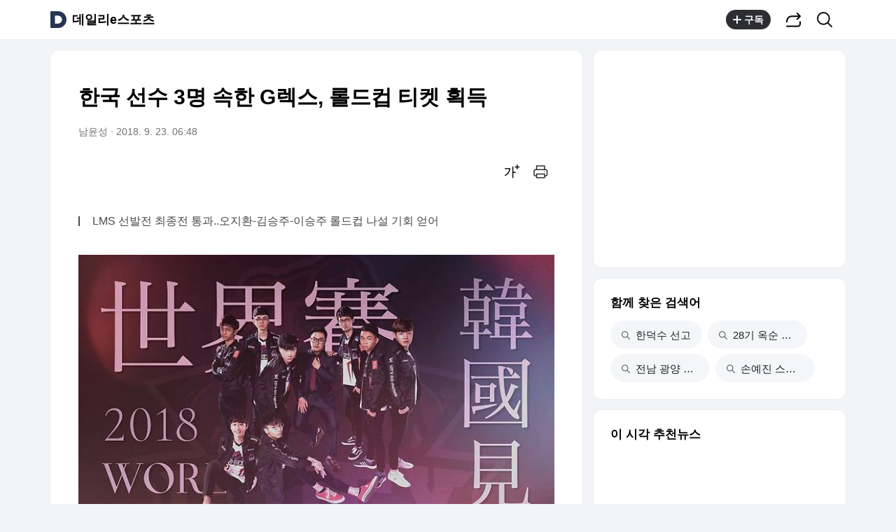

--- FILE ---
content_type: text/javascript
request_url: https://t1.daumcdn.net/tiara/js/v1/tiara-1.2.0.min.js
body_size: 6777
content:
/**
 * Copyright Kakao Corp.
 * Generated: 2025-06-25
 * Version: 1.2.0
 */

var TiaraTracker=function(){"use strict";var R=function(){return!!navigator.userAgentData},C=function(){return navigator.userAgentData.getHighEntropyValues(["mobile","model","platform","platformVersion","fullVersionList"]).then(function(t){return delete t.brands,t})},t=window;function e(t,e){return-1<t.indexOf(e)}void 0!==document.cookie&&(document.cookie=["__T_=1; ","domain=",location.hostname].join(""),document.cookie=["__T_SECURE=1; ","domain=",location.hostname,"; SameSite=None; Secure;"].join(""));var a="https://stat.tiara.kakao.com/track",n="https://stat.tiara.daum.net/track",i=t.navigator.userAgent.toString().toLowerCase(),r=e(t.location.hostname,".kakao.com"),o=e(t.location.hostname,".daum.net"),M=e(t.location.hostname,"melon.com"),H=e(t.location.hostname,"brunch.co.kr"),Q=e(t.location.hostname,"tistory.com"),q=e(t.location.hostname,"kakaofriends.com"),K=e(t.location.hostname,"kakaocorp.com"),B=e(t.location.hostname,"kakaopay.com"),X=e(t.location.hostname,"kakaohairshop.co.kr"),z=e(t.location.hostname,"kakaomobility.com"),W=e(t.location.hostname,"kidsnote.com"),Y=e(t.location.hostname,"kakaogames.com"),J=e(t.location.hostname,"kakaopaysec.com"),V=e(t.location.hostname,"onkakao.net"),F=e(t.location.hostname,"kakaopage.com"),G=e(t.location.hostname,"berriz.in"),Z=e(i,"samsungbrowser");var s,g={page:"default",title:t.document.title,screen:t.screen.width+"X"+t.screen.height,tz:[(s=(new Date).getTimezoneOffset())<0?"+":"",s/60*-1].join(""),cke:(t.navigator.cookieEnabled&&void 0!==document.cookie?-1!==document.cookie.indexOf("__T_=1")||-1!==document.cookie.indexOf("__T_SECURE=1"):t.navigator.cookieEnabled)?"Y":"N",trackUrl:(s=n,r?s=a:o?s=n:M?s="https://stat.tiara.melon.com/track":H?s="https://stat.tiara.brunch.co.kr/track":Q?s="https://stat.tiara.tistory.com/track":q?s="https://stat.tiara.kakaofriends.com/track":K?s="https://stat.tiara.kakaocorp.com/track":B?s="https://stat.tiara.kakaopay.com/track":X?s="https://stat.tiara.kakaohairshop.co.kr/track":z?s="https://stat.tiara.kakaomobility.com/track":W?s="https://stat.tiara.kidsnote.com/track":Y?s="https://stat.tiara.kakaogames.com/track":J?s="https://stat.tiara.kakaopaysec.com/track":V?s="https://stat.tiara.onkakao.net/track":F?s="https://stat.tiara.kakaopage.com/track":G&&(s="https://stat.tiara.berriz.in/track"),s),deployment:"production",sessionTimeout:"1800",version:"1.2.0",type:"WEB",uadata:void 0},$=(R()&&C().then(function(t){g.uadata=t}),e(i,"msie 7")||e(i,"msie 6"));function c(t){var e;$&&2030<t.length||((e=new Image(1,1)).onload=e.onerror=function(){e.onload=null,e.onerror=null},e.src=t)}function u(t,e){var a;return window.XMLHttpRequest&&"withCredentials"in(a=new window.XMLHttpRequest)?(a.open("POST",t,!0),a.withCredentials=!0,a.setRequestHeader("Content-Type","text/plain"),a.send(e),1):void 0}var h="function"==typeof Symbol&&"symbol"==typeof Symbol.iterator?function(t){return typeof t}:function(t){return t&&"function"==typeof Symbol&&t.constructor===Symbol&&t!==Symbol.prototype?"symbol":typeof t};function l(t,e){e=t.indexOf(e);return-1===e?t:t.substring(0,e)}function tt(t,e){var a,e=e.join("|"),n=function(t){for(var n={strictMode:!1,key:["source","protocol","authority","userInfo","user","password","host","port","relative","path","directory","file","query","anchor"],q:{name:"queryKey",parser:/(?:^|&)([^&=]*)=?([^&]*)/g},parser:{strict:/^(?:([^:\/?#]+):)?(?:\/\/((?:(([^:@]*)(?::([^:@]*))?)?@)?([^:\/?#]*)(?::(\d*))?))?((((?:[^?#\/]*\/)*)([^?#]*))(?:\?([^#]*))?(?:#(.*))?)/,loose:/^(?:(?![^:@]+:[^:@\/]*@)([^:\/?#.]+):)?(?:\/\/)?((?:(([^:@]*)(?::([^:@]*))?)?@)?([^:\/?#]*)(?::(\d*))?)(((\/(?:[^?#](?![^?#\/]*\.[^?#\/.]+(?:[?#]|$)))*\/?)?([^?#\/]*))(?:\?([^#]*))?(?:#(.*))?)/}},e=n.parser.loose.exec(t),i={},a=14;0<a;)i[n.key[--a]]=e[a]||"";return i[n.q.name]={},i[n.key[12]].replace(n.q.parser,function(t,e,a){e&&(i[n.q.name][e]=a)}),i}(t);return n.query&&(a="&"+n.query,e=new RegExp("(^|&)("+e+")=[^&#]*","g"),(a=a.replace(e,"").substring(1))&&0<a.length&&(a="?"+a),(e=[]).push(n.protocol+"://"),e.push(n.authority),e.push(n.path),e.push(a),n.anchor&&0<n.anchor.length&&e.push("#"+n.anchor),t=e.join("")),t}function y(t,e){for(var a in e)t[a]=e[a];return t}function k(t){var e=!0;if("object"===(void 0===t?"undefined":h(t))){var a,n=0;for(a in t){if(0<n)break;n++}0<n&&(e=!1)}return e}Array.isArray||(Array.isArray=function(t){return"[object Array]"===Object.prototype.toString.call(t)}),Date.now||(Date.now=function(){return(new Date).getTime()});var d=/[\\"\u0000-\u001f\u007f-\u009f\u00ad\u0600-\u0604\u070f\u17b4\u17b5\u200c-\u200f\u2028-\u202f\u2060-\u206f\ufeff\ufff0-\uffff]/g,m=void 0,p=void 0,_=void 0;function f(t){return d.lastIndex=0,d.test(t)?'"'+t.replace(d,function(t){var e=at[t];return"string"==typeof e?e:"\\u"+("0000"+t.charCodeAt(0).toString(16)).slice(-4)})+'"':'"'+t+'"'}function et(t,e,a){var n=void 0;if(p=m="","number"==typeof a)for(n=0;n<a;n+=1)p+=" ";else"string"==typeof a&&(p=a);if(!(_=e)||"function"==typeof e||"object"===(void 0===e?"undefined":h(e))&&"number"==typeof e.length)return function t(e,a){var n=void 0,i=void 0,r=void 0,o=void 0,s=m,c=void 0,u=a[e];switch(u&&"object"===(void 0===u?"undefined":h(u))&&"function"==typeof u.toJSON&&(u=u.toJSON(e)),void 0===(u="function"==typeof _?_.call(a,e,u):u)?"undefined":h(u)){case"string":return f(u);case"number":return isFinite(u)?String(u):"null";case"boolean":case"null":return String(u);case"object":if(!u)return"null";if(m+=p,c=[],"[object Array]"===Object.prototype.toString.apply(u)){for(o=u.length,n=0;n<o;n+=1)c[n]=t(n,u)||"null";r=0===c.length?"[]":m?"[\n"+m+c.join(",\n"+m)+"\n"+s+"]":"["+c.join(",")+"]"}else{if(_&&"object"===(void 0===_?"undefined":h(_)))for(o=_.length,n=0;n<o;n+=1)"string"==typeof _[n]&&(r=t(i=_[n],u))&&c.push(f(i)+(m?": ":":")+r);else for(i in u)Object.prototype.hasOwnProperty.call(u,i)&&(r=t(i,u))&&c.push(f(i)+(m?": ":":")+r);r=0===c.length?"{}":m?"{\n"+m+c.join(",\n"+m)+"\n"+s+"}":"{"+c.join(",")+"}"}return m=s,r}}("",{"":t});throw new Error("JSON.stringify")}var at={"\b":"\\b","\t":"\\t","\n":"\\n","\f":"\\f","\r":"\\r",'"':'\\"',"\\":"\\\\"},nt="accessToken",it="appUserId",rt="kakaoAppKey",ot="kakaoAppId",st="sessionTimeout",ct="svcdomain",v="deployment",ut="url",ht="referrer",lt="title",dt="section",mt="page",b="pageMeta",pt="adTrackId",_t="trackUrl",ft="thirdProvideAgree",gt="thirdAdAgree",yt="userExAccount",kt="userExAnonymous",vt="tuid",bt="tsid",At="uuid",wt="suid",Tt="isuid",It="clientTimestamp",Pt="locationInformationAgreement";var Dt={_adapter:function(t,e,a,n,i){e=e;var r,e=window.JSON?JSON.stringify(e):et(e),o=t+"?d="+encodeURIComponent(e);i?(i=t,r=e,"undefined"!=typeof navigator&&"function"==typeof navigator.sendBeacon&&navigator.sendBeacon(i,r)||u(t,e)||c(o)):a?u(t,e):(n||o.length<=2030||!u(t,e))&&c(o)},send:function(t){for(var e=t._elements,a={sdk:{type:g.type,version:g.version},env:{screen:g.screen,tz:g.tz,cke:g.cke,uadata:g.uadata}},n={},i=[{set:"session_timeout",get:st},{set:"svcdomain",get:ct},{set:"deployment",get:v},{set:"url",get:ut},{set:"referrer",get:ht},{set:"title",get:lt},{set:"section",get:dt},{set:"page",get:mt},{set:"ad_track_id",get:pt},{set:"kakao_app_key",get:rt},{set:"kakao_app_id",get:ot},{set:"third_provide_agree",get:ft},{set:"third_ad_agree",get:gt},{set:"location_information_agreement",get:Pt}],r=0;r<i.length;r++)t._getProperty(i[r].get)&&(n[i[r].set]=t._getProperty(i[r].get));k(n)||(a.common=n);for(var o={},s=[{set:"access_token",get:nt},{set:"app_user_id",get:it}],c=0;c<s.length;c++)t._getProperty(s[c].get)&&(o[s[c].set]=t._getProperty(s[c].get));k(o)||(a.user=o),t._getProperty(b)&&(a.page_meta=t._getProperty(b)),t._getProperty(yt)&&(a.user_ex_account=t._getProperty(yt)),t._getProperty(kt)&&(a.user_ex_anonymous=t._getProperty(kt));for(var u={client_info:{}},h=[{set:"tuid",get:vt},{set:"tsid",get:bt},{set:"uuid",get:At},{set:"suid",get:wt},{set:"isuid",get:Tt},{set:"client_timestamp",get:It}],l=0;l<h.length;l++)t._getProperty(h[l].get)&&(u.client_info[h[l].set]=t._getProperty(h[l].get));k(u.client_info)||(a.etc=u);for(var d={},m=0;m<e.length;m++){var p=e[m];t._getActionProperty(p)&&(d[p]=t._getActionProperty(p))}var _,a=y(a,d),f=t._getProperty(_t);t._trackUrlSet?this._adapter(f,a,t._enableAlwaysHttpPost,t._enableAlwaysImage,d.usage):(f=f,_="sandbox"===(_=t._getProperty(v))||"dev"===_?f.replace("stat.tiara","sandbox-stat.tiara"):f,this._adapter(_,a,t._enableAlwaysHttpPost,t._enableAlwaysImage,d.usage))}},St=["0","1","2","3","4","5","6","7","8","9","a","b","c","d","e","f","g","h","i","j","k","l","m","n","o","p","q","r","s","t","u","v","w","x","y","z","A","B","C","D","E","F","G","H","I","J","K","L","M","N","O","P","Q","R","S","T","U","V","W","X","Y","Z"],A={generateRandomUUIDWithDateTime:function(){var t=["w-"];return t.push(this.shortenID(12)),t.push("_"),t.push(this.currentTimeStamp()),t.join("")},generateRandomUUIDWithDateNumber:function(){var t=["w-"];return t.push(this.shortenID(12)),t.push("_"),t.push(this.currentTimeStamp().substring(0,6)),t.push(this.randomNumericString(9)),t.join("")},currentTimeStamp:function(){var t=new Date;return t.setHours(t.getHours()+9),t.toISOString().replace(/T|Z|-|:|\./g,"").substring(2)},randomNumericString:function(t){for(var e=[],a=0;a<t;a++){var n=Math.floor(10*Math.random());e.push(n)}return e.join("")},shortenID:function(t){for(var e=[],a=0;a<t;a++){var n=St[Math.floor(Math.random()*St.length)];e.push(n)}return e.join("")}};function Et(t,e){var a=(t=t||__w.event).target||t.srcElement,n={};if(window.opera||h("undefined")===t.offsetX)n=function t(e){var a={x:e.offsetLeft,y:e.offsetTop};e.offsetParent&&(e=t(e.offsetParent),a.x+=e.x,a.y+=e.y);return a}(e);else for(var n={x:t.offsetX,y:t.offsetY},i=a;i;)i.mouseX=n.x,i.mouseY=n.y,n.x+=i.offsetLeft,n.y+=i.offsetTop,i=i.offsetParent;return{x:parseInt(n.x,10),y:parseInt(n.y,10)}}var xt=function(t){var t=t||window.event,e=t.srcElement||t.target,a={},n={},i={},r={};if(!function(t){if("number"==typeof t.which){if(2===t.which)return 1;if(3===t.which)return 1}else{if("number"!=typeof t.button)return 1;if(2===t.button)return 1;if(4===t.button)return 1}}(t)){for(var o,s,c=function(t){for(var e={};t&&"string"==typeof t.tagName&&"BODY"!==t.tagName;){if(1===t.nodeType&&"FORM"!==t.tagName&&t.hasAttribute("data-tiara-action-name")){e.name=t.getAttribute("data-tiara-action-name"),t.hasAttribute("data-tiara-action-kind")&&(e.kind=t.getAttribute("data-tiara-action-kind"));break}if(!t.parentNode)break;t=t.parentNode}return e}(e),u=(o=a,(t=t)&&(void 0!==t.pageX?(o.posx=parseInt(t.pageX,10),o.posy=parseInt(t.pageY,10)):(t=Et(t,t.srcElement||t.target),o.posx=t.x,o.posy=t.y)),e),h=a,l=n,d=i,m=r,p=[],_=!0,f={click_url:{has:!1,data:"data-tiara-click_url"},ordnum:{has:!1,data:"data-tiara-ordnum"},setnum:{has:!1,data:"data-tiara-setnum"},copy:{has:!1,data:"data-tiara-copy"},imp_id:{has:!1,data:"data-tiara-imp_id"},imp_provider:{has:!1,data:"data-tiara-imp_provider"},imp_type:{has:!1,data:"data-tiara-imp_type"},simple_ab_key:{has:!1,data:"data-tiara-simple_ab_key"},simple_ab_var:{has:!1,data:"data-tiara-simple_ab_var"}},g={search_term:{has:!1,data:"data-tiara-search_term"},search_type:{has:!1,data:"data-tiara-search_type"}},y={id:{has:!1,data:"data-tiara-id"},type:{has:!1,data:"data-tiara-type"},content_type:{has:!1,data:"data-tiara-content_type"},name:{has:!1,data:"data-tiara-name"},series:{has:!1,data:"data-tiara-series"},series_id:{has:!1,data:"data-tiara-series_id"},category:{has:!1,data:"data-tiara-category"},category_id:{has:!1,data:"data-tiara-category_id"},provider:{has:!1,data:"data-tiara-provider"},provider_id:{has:!1,data:"data-tiara-provider_id"},author:{has:!1,data:"data-tiara-author"},author_id:{has:!1,data:"data-tiara-author_id"},image:{has:!1,data:"data-tiara-image"},plink:{has:!1,data:"data-tiara-plink"},tags:{has:!1,data:"data-tiara-tags"},ecommerce_yn:{has:!1,data:"data-tiara-ecommerce_yn"}};u&&"string"==typeof u.tagName&&"BODY"!==u.tagName;){if(1===u.nodeType&&"FORM"!==u.tagName){if(_&&u.getAttribute("data-tiara-layer")){var k=u.getAttribute("data-tiara-layer").trim().split(" ");if(1<k.length)for(var _=!1,v=k.length;0<v;v--)p.push(k[v-1].toLowerCase());else p.push(k[0].toLowerCase())}if(u.getAttribute("data-tiara-custom")){var b,A,w=u.getAttribute("data-tiara-custom").trim().split("&");for(b in w)Object.prototype.hasOwnProperty.call(w,b)&&w[b]&&2==(A=w[b].split("=")).length&&(m[A[0]]=decodeURIComponent(A[1]))}for(var T in f)!f[T].has&&u.getAttribute(f[T].data)&&(h[T]=u.getAttribute(f[T].data),f[T].has=!0);for(var I in g)!g[I].has&&u.getAttribute(g[I].data)&&(l[I]=u.getAttribute(g[I].data),g[I].has=!0);for(var P in y)!y[P].has&&u.getAttribute(y[P].data)&&(d[P]=u.getAttribute(y[P].data),y[P].has=!0);"A"!==u.tagName&&"AREA"!==u.tagName||(void 0===h.click_url&&(h.click_url=u.href),void 0===h.copy&&(s="function"==typeof(s=u.innerHTML.replace(/\<br([^\>]+)?\>/gi," ").replace(/(\<([^\>]+)\>|\r\n|\n|\r)/gm," ").replace(/(\s+)/gm," ")).trim?s.trim():s.replace(/^\s+|\s+$|/gm,""),h.copy=s),void 0===h.image&&(s=u.getElementsByTagName("IMG")[0])&&s.src&&(h.image=s.src)),"IMG"===u.tagName&&u.src&&void 0===h.image&&(h.image=u.src||"")}if(!u.parentNode)break;u=u.parentNode}return 0<(p=p.reverse()).length&&(h.layer1=p[0]),1<p.length&&(h.layer2=p[1]),2<p.length&&(h.layer3=p[2]),d.id&&0<d.id.length&&void 0===d.name&&(d.name=h.copy),{action:c,click:a,search:n,eventMeta:i,customProps:r}}},t={setEnableAlwaysHttpPost:function(t){return this._enableAlwaysHttpPost=t,this},setEnableAlwaysImage:function(t){return this._enableAlwaysImage=t,this},setDisableSendLegacy:function(t){return this},setEnableHash:function(t){return this._enableHash=t,this},setDisableQuery:function(t){return this._disableQuery=t,this},setIgnoreQueryParams:function(t){return this._ignoreQueryParams=t,this},setTrackDomain:function(t){return t&&("kakao"===t?this.setTrackURL(a):"daum"===t&&this.setTrackURL(n)),this},setTrackURL:function(t){return Z||t&&(this._trackUrl=t,this._trackUrlSet=!0),this},_process:function(t){return this._enableHash||(t=l(t,"#")),this._disableQuery?t=l(t,"?"):Array.isArray(this._ignoreQueryParams)&&0<this._ignoreQueryParams.length&&(t=tt(t,this._ignoreQueryParams)),t},_getReferrer:function(){return this._process(this._referrer)},_getUrl:function(){return this._process(this._url)}},w="action",T="bucket",I="custom_props",P="custom_objs",D="custom_items",Ut="section",jt="page",S="click",E="event_meta",x="search",U="ecommerce",j="ecommerce_contents",Nt="usage",Ot="viewimp_contents",N="location_props",r={actionKind:function(t){return this._actions._action.kind=t,this},pageMeta:function(t){return this._pageMeta=t,this},bucket:function(t,e){return this._actions._bucket={name:t,group:e},this},experiment:function(t){return this._actions._bucket=t,this},customProps:function(t){return this._actions._custom_props=t,this},customObjs:function(t){return this._actions._custom_objs=t,this},customItems:function(t){return this._actions._custom_items=t,this},section:function(t){return this._actions._section=t,this},page:function(t){return this._actions._page=t,this},trackPage:function(t){return this._actions._action={type:"Pageview",name:t,kind:""},this._elements=[w,x,U,j,T,I,P,D,N],this},trackEvent:function(t){return this._actions._action={type:"Event",name:t,kind:""},this._elements=[w,S,x,E,U,j,T,I,P,D,N],this},click:function(t){return this._actions._click=t,this},eventMeta:function(t){return this._actions._event_meta=t,this},search:function(t){return this._actions._search=t,this},trackEcommerce:function(t){return this._actions._action={type:"Ecommerce",name:t,kind:""},this._elements=[w,x,U,j,T,I,P,D,N],this},ecommerce:function(t){return this._actions._ecommerce=t,this},ecommerceContents:function(t){return this._actions._ecommerce_contents=t,this},trackUsage:function(t){return this._actions._action={type:"Usage",name:t||null,kind:"UsagePage"},this._elements=[w,Nt,T,I,P,D,N],this},usage:function(t){return this._actions._usage=t,this},trackViewImp:function(t){return this._actions._action={type:"ViewImp",name:t||null,kind:null},this._elements=[w,Ot,T,I,P,D,N],this},viewImpContents:function(t){return this._actions._viewimp_contents=t,this},trackExtra:function(t){return this._actions._action={type:"Extra",name:t,kind:""},this._elements=[w,S,x,E,U,j,T,I,P,D,N],this},trackLocation:function(t){return this._actions._action={type:"Location",name:t,kind:"Location"},this._elements=[w,T,I,P,D,Ut,jt,S,E,x,U,j,Nt,Ot,N],this},location:function(t,e,a,n){return"object"===(void 0===t?"undefined":h(t))&&null==e&&null==a&&null==n?this._actions._location_props=t:(this._actions._location_props=null==t?{}:t,"boolean"==typeof e&&(this._locationInformationAgreement=!0===e?"1":"0"),1==e&&(this._actions._location_props.latitude=a.toString(),this._actions._location_props.longitude=n.toString())),this}},Lt=["https://webid.ad.daum.net","/sync","?v=","0.0.1"].join("");var Rt=function(){var t,e,a=!0,n=function(t){var t=t+"=",e=document.cookie;if(e){var a=e.indexOf(t),n=void 0;if(-1!==a)return-1===(n=e.indexOf(";",a+=t.length))&&(n=e.length),e.substring(a,n)}return null}("webid_sync");return(a="number"!=typeof(e=n)&&"string"!=typeof e||isNaN(e-parseFloat(e))||(e=new Number(n).valueOf(),n=(new Date).getTime(),t=10,n<e)||e+1e3*t<n?a:!1)&&c(Lt),a};var o={setAutoClick:function(t){var e=this;return"function"==typeof this._onAutoClick&&function(t,e,a,n){t&&(t.removeEventListener?t.removeEventListener(e,a,!!(3<arguments.length&&void 0!==n&&n)):t.detachEvent("on"+e,a))}(document,"mousedown",this._onAutoClick,!1),t&&(this._onAutoClick=function(t){return function(t){var e,a,n,i;(t=xt(t))&&t.action&&"string"==typeof t.action.name&&(e=t.action,a=t.click,n=t.search,i=t.eventMeta,t=t.customProps,this.trackEvent(e.name),this.actionKind(e.kind),this.click(a),this.search(n),this.eventMeta(i),this.customProps(t),this.track())}.call(e,t)},function(t,e,a,n){t&&(t.addEventListener?t.addEventListener(e,a,!!(3<arguments.length&&void 0!==n&&n)):t.attachEvent("on"+e,a))}(document,"mousedown",this._onAutoClick,!1)),this}},O=null;function L(){this._svcdomain=window.document.location.hostname,this._url=window.document.location.href,this._referrer=window.document.referrer,this._section="",this._page="",this._title=g.title,this._sessionTimeout=g.sessionTimeout,this._adTrackId="",this._deployment=g.deployment,this._accessToken="",this._appUserId="",this._kakaoAppKey="",this._kakaoAppId="",this._pageMeta=null,this._thirdProvideAgree=null,this._thirdAdAgree=null,this._userExAccount=null,this._userExAnonymous=null,this._locationInformationAgreement=null,this._actionInit(),this._enableAlwaysHttpPost=!1,this._enableAlwaysImage=!1,this._enableHash=!1,this._disableQuery=!1,this._ignoreQueryParams=null,this._trackUrl=g.trackUrl,this._trackUrlSet=!1,this._elements=null,this._tuid=A.generateRandomUUIDWithDateTime(),this._tsid=this._tuid,this._uuid=A.generateRandomUUIDWithDateNumber(),this._suid=this._uuid,this._isuid=A.generateRandomUUIDWithDateNumber(),this._clientTimestamp=null}return L.getClickInfo=function(t){return xt(t)},L.getInstance=function(){return O=O||new L},L.initTracker=function(){O=new L},y(L.prototype={_actionInit:function(){this._actions={_action:null,_bucket:null,_custom_props:null,_custom_items:null,_click:null,_event_meta:null,_search:null,_ecommerce:null,_ecommerce_contents:null,_usage:null,_viewimp_contents:null,_location_props:null},this._locationInformationAgreement=null,this._clientTimestamp=null},_getProperty:function(t){return"referrer"===t?this._getReferrer():"url"===t?this._getUrl():this["_"+t]},_getActionProperty:function(t){return this._actions["_"+t]},_truncateData:function(t,e){return t&&t.length>e?t.substring(0,e):t},_processBeforeSend:function(){this._url=this._truncateData(this._url,1024),this._referrer=this._truncateData(this._referrer,1024),this._actions._click&&(this._actions._click.click_url=this._truncateData(this._actions._click.click_url,1024),this._actions._click.copy=this._truncateData(this._actions._click.copy,256)),this._clientTimestamp=Date.now()},track:function(){this._processBeforeSend(),Dt.send(this),this._actionInit()}},{setSvcDomain:function(t){return this._svcdomain=t,this},setUrl:function(t){return this._url=t,this},setReferrer:function(t){return this._referrer=t,this},setSection:function(t){return this._section=t,this},setPage:function(t){return this._page=t,this},setPageMeta:function(t){return this._pageMeta=t,this},setTitle:function(t){return this._title=t,this},setSessionTimeout:function(t){return this._sessionTimeout=t,this},setAdTrackId:function(t){return this._adTrackId=t,this},setDeployment:function(t){return this._deployment=t,this},setDeploymentProduction:function(){return this._deployment="production",this},setDeploymentCbt:function(){return this._deployment="cbt",this},setDeploymentSandbox:function(){return this._deployment="sandbox",this},setDeploymentDev:function(){return this._deployment="dev",this},setAccessToken:function(t){return this._accessToken=t,this},setAppUserId:function(t){return this._appUserId=t,this},setKakaoAppKey:function(t){return this._kakaoAppKey=t,this},setKakaoAppId:function(t){return this._kakaoAppId=t,this},setThirdProvideAgree:function(t){return"boolean"==typeof t&&(this._thirdProvideAgree=!0===t?"1":"0"),this},setThirdAdAgree:function(t){return"boolean"==typeof t&&(this._thirdAdAgree=!0===t?"1":"0"),this},userExAccount:function(t){return this._userExAccount=t,this},userExAnonymous:function(t){return this._userExAnonymous=t,this},init:function(t){var e=t.svcDomain,a=t.adTrackId,n=t.thirdProvideAgree,i=t.thirdAdAgree,r=t.enableAlwaysHttpPost,o=t.enableAlwaysImage,s=t.disableSendLegacy,c=t.enableHash,u=t.sessionTimeout,h=t.disableQuery,l=t.ignoreQueryParams,d=t.trackDomain,m=t.trackURL,p=t.deployment,t=t.autoClick;return this.setSvcDomain(e),this.setAdTrackId(a),this.setThirdProvideAgree(n),this.setThirdAdAgree(i),this.setEnableAlwaysHttpPost(r),this.setEnableAlwaysImage(o),this.setDisableSendLegacy(s),this.setEnableHash(c),this.setSessionTimeout(u),this.setDisableQuery(h),this.setIgnoreQueryParams(l),this.setTrackDomain(d),this.setTrackURL(m),this.setDeployment(p),this.setAutoClick(t),this}}),y(L.prototype,t),y(L.prototype,r),y(L.prototype,o),setTimeout(function(){try{Rt()}catch(t){}},500),L}();
